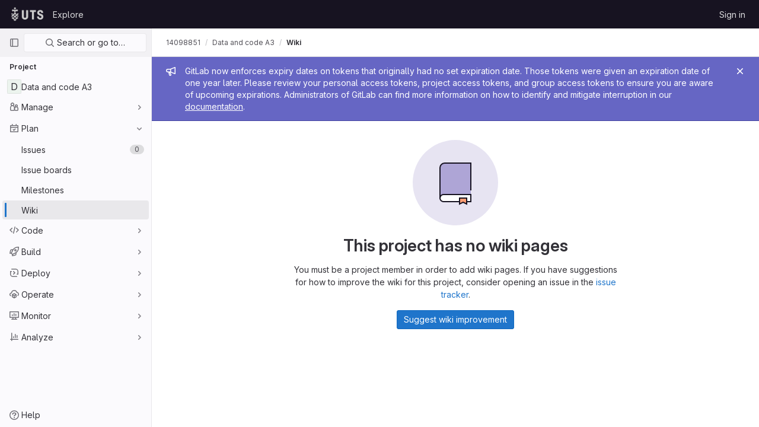

--- FILE ---
content_type: text/javascript; charset=utf-8
request_url: https://code.research.uts.edu.au/assets/webpack/initInviteMembersTrigger.4f672e81.chunk.js
body_size: 5666
content:
(this.webpackJsonp=this.webpackJsonp||[]).push([[435],{"6fAW":function(t,e,n){"use strict";n.r(e),n.d(e,"default",(function(){return i}));n("ZzK0"),n("z6RN"),n("BzOf");var r=n("ewH8"),o=n("LgEk");function i(){const t=document.querySelectorAll(".js-invite-members-trigger");return!!t&&t.forEach((function(t){return new r.default({el:t,name:"InviteMembersTriggerRoot",render:function(e){return e(o.a,{props:{...t.dataset}})}})}))}},"7xOh":function(t,e,n){"use strict";n("Tznw"),n("IYH6"),n("6yen"),n("OeRx"),n("l/dT"),n("RqS2"),n("Zy7a"),n("cjZU"),n("OAhk"),n("X42P"),n("mHhP"),n("fn0I"),n("UB/6"),n("imhG"),n("v2fZ"),n("UezY"),n("z6RN"),n("hG7+"),n("ZzK0"),n("BzOf");class r{constructor(){this.$_all=new Map}dispose(){this.$_all.clear()}$on(t,e){const n=this.$_all.get(t);n&&n.push(e)||this.$_all.set(t,[e])}$off(t,e){const n=this.$_all.get(t)||[],r=e?n.filter((function(t){return t!==e})):[];r.length?this.$_all.set(t,r):this.$_all.delete(t)}$once(t,e){var n=this;const r=function(...o){n.$off(t,r),e(...o)};this.$on(t,r)}$emit(t,...e){(this.$_all.get(t)||[]).forEach((function(t){t(...e)}))}}e.a=function(){return new r}},"7z1+":function(t,e,n){"use strict";n.d(e,"a",(function(){return l})),n.d(e,"b",(function(){return a})),n.d(e,"c",(function(){return s})),n.d(e,"d",(function(){return c}));var r=n("KFC0"),o=n.n(r),i=n("BglX");const s=t=>Boolean(t)&&(t=>{var e;return(null==t||null===(e=t.text)||void 0===e?void 0:e.length)>0&&!Array.isArray(null==t?void 0:t.items)})(t),a=t=>Boolean(t)&&Array.isArray(t.items)&&Boolean(t.items.length)&&t.items.every(s),c=t=>t.every(s)||t.every(a),l=t=>{let{default:e}=t;if(!o()(e))return!1;const n=e();if(!Array.isArray(n))return!1;const r=n.filter(t=>t.tag);return r.length&&r.every(t=>{return e=t,[i.c,i.b].includes(null===(n=e.type)||void 0===n?void 0:n.name)||"li"===e.type||(t=>{var e,n;return Boolean(t)&&(n=(null===(e=t.componentOptions)||void 0===e?void 0:e.tag)||t.tag,["gl-disclosure-dropdown-group","gl-disclosure-dropdown-item","li"].includes(n))})(t);var e,n})}},A2UA:function(t,e,n){"use strict";var r=n("7xOh");e.a=Object(r.a)()},BglX:function(t,e,n){"use strict";n.d(e,"a",(function(){return i})),n.d(e,"b",(function(){return o})),n.d(e,"c",(function(){return r}));const r="GlDisclosureDropdownItem",o="GlDisclosureDropdownGroup",i={top:"top",bottom:"bottom"}},LgEk:function(t,e,n){"use strict";var r=n("4lAS"),o=n("MV2A"),i=n("wP8z"),s=n("XiQx"),a=n("/lV4"),c=n("A2UA"),l=n("i7S8"),u={components:{GlButton:r.a,GlLink:o.a,GlDropdownItem:i.a,GlDisclosureDropdownItem:s.b},props:{displayText:{type:String,required:!1,default:Object(a.g)("InviteMembers|Invite team members")},icon:{type:String,required:!1,default:""},classes:{type:String,required:!1,default:""},variant:{type:String,required:!1,default:void 0},triggerSource:{type:String,required:!0},triggerElement:{type:String,required:!1,default:"button"}},computed:{componentAttributes(){return{class:this.classes,"data-testid":"invite-members-button"}},item(){return{text:this.displayText}},isButtonTrigger(){return this.triggerElement===l.D},isWithEmojiTrigger(){return this.triggerElement===l.G},isDropdownWithEmojiTrigger(){return this.triggerElement===l.F},isDisclosureTrigger(){return this.triggerElement===l.E}},methods:{openModal(){c.a.$emit("openModal",{source:this.triggerSource})},handleDisclosureDropdownAction(){this.openModal(),this.$emit("modal-opened")}}},d=n("tBpV"),m=Object(d.a)(u,(function(){var t=this,e=t._self._c;return t.isButtonTrigger?e("gl-button",t._b({attrs:{variant:t.variant,icon:t.icon},on:{click:t.openModal}},"gl-button",t.componentAttributes,!1),[t._v("\n  "+t._s(t.displayText)+"\n")]):t.isWithEmojiTrigger?e("gl-link",t._b({on:{click:t.openModal}},"gl-link",t.componentAttributes,!1),[t._v("\n  "+t._s(t.displayText)+"\n  "),e("gl-emoji",{staticClass:"gl-vertical-align-baseline gl-reset-font-size gl-mr-1",attrs:{"data-name":t.icon}})],1):t.isDropdownWithEmojiTrigger?e("gl-dropdown-item",t._b({on:{click:t.openModal}},"gl-dropdown-item",t.componentAttributes,!1),[t._v("\n  "+t._s(t.displayText)+"\n  "),e("gl-emoji",{staticClass:"gl-vertical-align-baseline gl-reset-font-size gl-mr-1",attrs:{"data-name":t.icon}})],1):t.isDisclosureTrigger?e("gl-disclosure-dropdown-item",t._b({attrs:{item:t.item},on:{action:t.handleDisclosureDropdownAction}},"gl-disclosure-dropdown-item",t.componentAttributes,!1)):e("gl-link",t._b({attrs:{"data-is-link":"true"},on:{click:t.openModal}},"gl-link",t.componentAttributes,!1),[t._v("\n  "+t._s(t.displayText)+"\n")])}),[],!1,null,null,null);e.a=m.exports},"V5u/":function(t,e,n){"use strict";n.d(e,"a",(function(){return a})),n.d(e,"b",(function(){return c})),n.d(e,"c",(function(){return l})),n.d(e,"d",(function(){return u})),n.d(e,"e",(function(){return i})),n.d(e,"f",(function(){return b})),n.d(e,"g",(function(){return s})),n.d(e,"h",(function(){return o})),n.d(e,"i",(function(){return r})),n.d(e,"j",(function(){return d})),n.d(e,"k",(function(){return p})),n.d(e,"l",(function(){return g})),n.d(e,"m",(function(){return m}));const r="shown",o="hidden",i="beforeClose",s="focusContent",a="ArrowDown",c="ArrowUp",l="End",u="Enter",d="Home",m="Space",p="absolute",g="fixed",b="gl-new-dropdown-contents"},XiQx:function(t,e,n){"use strict";n.d(e,"a",(function(){return u}));var r=n("1m+M"),o=n("V5u/"),i=n("Qog8"),s=n("7z1+"),a=n("BglX"),c=n("Pyw5"),l=n.n(c);const u="gl-new-dropdown-item";const d={name:a.c,ITEM_CLASS:u,components:{BLink:r.a},props:{item:{type:Object,required:!1,default:null,validator:s.c}},computed:{isLink(){var t,e;return"string"==typeof(null===(t=this.item)||void 0===t?void 0:t.href)||"string"==typeof(null===(e=this.item)||void 0===e?void 0:e.to)},isCustomContent(){return Boolean(this.$scopedSlots.default)},itemComponent(){const{item:t}=this;return this.isLink?{is:r.a,attrs:{href:t.href,to:t.to,...t.extraAttrs},listeners:{click:this.action}}:{is:"button",attrs:{...null==t?void 0:t.extraAttrs,type:"button"},listeners:{click:()=>{var e;null==t||null===(e=t.action)||void 0===e||e.call(void 0,t),this.action()}}}},listIndex(){var t,e;return null!==(t=this.item)&&void 0!==t&&null!==(e=t.extraAttrs)&&void 0!==e&&e.disabled?null:0},componentIndex(){var t,e;return null!==(t=this.item)&&void 0!==t&&null!==(e=t.extraAttrs)&&void 0!==e&&e.disabled?null:-1},wrapperClass(){var t,e;return null!==(t=null===(e=this.item)||void 0===e?void 0:e.wrapperClass)&&void 0!==t?t:""},wrapperListeners(){const t={keydown:this.onKeydown};return this.isCustomContent&&(t.click=this.action),t}},methods:{onKeydown(t){const{code:e}=t;if(e===o.d||e===o.m)if(this.isCustomContent)this.action();else{Object(i.k)(t);const e=new MouseEvent("click",{bubbles:!0,cancelable:!0});var n;if(this.isLink)this.$refs.item.$el.dispatchEvent(e);else null===(n=this.$refs.item)||void 0===n||n.dispatchEvent(e)}},action(){this.$emit("action",this.item)}}};const m=l()({render:function(){var t=this,e=t.$createElement,n=t._self._c||e;return n("li",t._g({class:[t.$options.ITEM_CLASS,t.wrapperClass],attrs:{tabindex:t.listIndex,"data-testid":"disclosure-dropdown-item"}},t.wrapperListeners),[t._t("default",(function(){return[n(t.itemComponent.is,t._g(t._b({ref:"item",tag:"component",staticClass:"gl-new-dropdown-item-content",attrs:{tabindex:t.componentIndex}},"component",t.itemComponent.attrs,!1),t.itemComponent.listeners),[n("span",{staticClass:"gl-new-dropdown-item-text-wrapper"},[t._t("list-item",(function(){return[t._v("\n          "+t._s(t.item.text)+"\n        ")]}))],2)])]}))],2)},staticRenderFns:[]},void 0,d,void 0,!1,void 0,!1,void 0,void 0,void 0);e.b=m},i7S8:function(t,e,n){"use strict";n.d(e,"v",(function(){return i})),n.d(e,"z",(function(){return s})),n.d(e,"J",(function(){return a})),n.d(e,"p",(function(){return c})),n.d(e,"A",(function(){return l})),n.d(e,"j",(function(){return u})),n.d(e,"H",(function(){return d})),n.d(e,"I",(function(){return m})),n.d(e,"D",(function(){return p})),n.d(e,"C",(function(){return g})),n.d(e,"G",(function(){return b})),n.d(e,"F",(function(){return f})),n.d(e,"E",(function(){return v})),n.d(e,"s",(function(){return h})),n.d(e,"m",(function(){return j})),n.d(e,"n",(function(){return w})),n.d(e,"b",(function(){return q})),n.d(e,"a",(function(){return z})),n.d(e,"B",(function(){return G})),n.d(e,"o",(function(){return R})),n.d(e,"y",(function(){return N})),n.d(e,"q",(function(){return U})),n.d(e,"r",(function(){return H})),n.d(e,"f",(function(){return Y})),n.d(e,"l",(function(){return F})),n.d(e,"t",(function(){return Z})),n.d(e,"k",(function(){return Q})),n.d(e,"u",(function(){return J})),n.d(e,"K",(function(){return tt})),n.d(e,"i",(function(){return et})),n.d(e,"x",(function(){return nt})),n.d(e,"h",(function(){return rt})),n.d(e,"w",(function(){return ot})),n.d(e,"g",(function(){return it})),n.d(e,"c",(function(){return st})),n.d(e,"d",(function(){return at})),n.d(e,"e",(function(){return ct}));var r=n("/lV4"),o=n("qLpH");const i="project-select",s=200,a="gl-bg-green-100",c="gl-bg-red-100",l="members_invited_successfully",u={ALL:"all",DESCENDANT_GROUPS:"descendant_groups"},d="all",m="saml_provider_id",p="button",g="invite_members",b="text-emoji",f="dropdown-text-emoji",v="dropdown-text",h="invite_members_modal",j="invite_project_members_modal",w="project-members-page",O=Object(r.g)("InviteMembersModal|Invite members"),y=Object(r.g)("InviteMembersModal|GitLab is better with colleagues!"),M=Object(r.g)("InviteMembersModal|How about inviting a colleague or two to join you?"),k=Object(r.g)("InviteMembersModal|You're inviting members to the %{strongStart}%{name}%{strongEnd} group."),_=Object(r.g)("InviteMembersModal|You're inviting members to the %{strongStart}%{name}%{strongEnd} project."),C=Object(r.g)("InviteMembersModal|Congratulations on creating your project, you're almost there!"),I=Object(r.g)("InviteMembersModal|Username, name or email address"),x=Object(r.g)("InviteMembersModal|Select members or type email addresses"),S=Object(r.g)("InviteMembersModal|Invite a group"),A=Object(r.g)("InviteMembersModal|You're inviting a group to the %{strongStart}%{name}%{strongEnd} group."),E=Object(r.g)("InviteMembersModal|You're inviting a group to the %{strongStart}%{name}%{strongEnd} project."),D=Object(r.g)("InviteMembersModal|Inviting a group %{linkStart}adds its members to your group%{linkEnd}, including members who join after the invite. This might put your group over the free %{count} user limit."),T=Object(o.a)("user/group/manage",{anchor:"share-a-group-with-another-group"}),P=Object(r.g)("InviteMembersModal|Inviting a group %{linkStart}adds its members to your project%{linkEnd}, including members who join after the invite. This might put your group over the free %{count} user limit."),$=Object(o.a)("user/project/members/index",{anchor:"add-groups-to-a-project"}),L=Object(r.g)("InviteMembersModal|Select a group to invite"),B=Object(r.g)("InviteMembersModal|Search for a group to invite"),q=Object(r.g)("InviteMembersModal|Select a role"),z=Object(r.g)("InviteMembersModal|Access expiration date (optional)"),G=Object(r.g)("InviteMembersModal|Members were successfully added"),R=Object(r.g)("InviteMembersModal|Something went wrong"),N=Object(r.g)("InviteMembersModal|%{linkStart}Read more%{linkEnd} about role permissions"),U=Object(r.g)("InviteMembersModal|Invite"),H=Object(r.g)("InviteMembersModal|Manage members"),Y=Object(r.g)("InviteMembersModal|Cancel"),F=Object(r.g)("InviteMembersModal|Close invite team members"),V=Object(r.g)("InviteMembersModal|Review the invite errors and try again:"),X=Object(r.g)("InviteMembersModal|Show more (%{count})"),K=Object(r.g)("InviteMembersModal|Show less"),W=Object(r.g)("InviteMembersModal|Please add members to invite"),Z={modal:{default:{title:O},celebrate:{title:y,intro:M}},toGroup:{default:{introText:k}},toProject:{default:{introText:_},celebrate:{introText:C}},searchField:I,placeHolder:x,toastMessageSuccessful:G,memberErrorListText:V,collapsedErrors:X,expandedErrors:K,emptyInvitesAlertText:W},Q={title:S,toGroup:{introText:A,notificationText:D,notificationLink:T},toProject:{introText:E,notificationText:P,notificationLink:$},searchField:L,placeHolder:B,toastMessageSuccessful:G},J="over_limit_modal_viewed",tt=Object(r.g)("InviteMembersModal|You only have space for %{count} more %{members} in %{name}"),et=Object(r.g)("InviteMembersModal|You've reached your %{count} %{members} limit for %{name}"),nt="reached",rt="close",ot=Object(r.g)("InviteMembersModal|To invite new users to this top-level group, you must remove existing users. You can still add existing users from the top-level group, including any subgroups and projects.").concat(Object(r.g)("InviteMembersModal| To get more members, the owner of this top-level group can %{trialLinkStart}start a trial%{trialLinkEnd} or %{upgradeLinkStart}upgrade%{upgradeLinkEnd} to a paid tier.")),it=Object(r.g)("InviteMembersModal|To get more members an owner of the group can %{trialLinkStart}start a trial%{trialLinkEnd} or %{upgradeLinkStart}upgrade%{upgradeLinkEnd} to a paid tier."),st=Object(r.g)("InviteMembersModal|You must purchase more seats for your subscription before this amount of users can be added."),at=Object(r.g)("InviteMembersModal|Purchase more seats"),ct="seat_limit_exceeded_error"},wP8z:function(t,e,n){"use strict";var r=n("8ENL"),o=n("0zRR"),i=n("h3Ey"),s=n("fkuG"),a=n("o/E4"),c=n("7bmO"),l=n("ua/H"),u=n("P/DV"),d=n("EQ0+"),m=n("1m+M");function p(t,e){var n=Object.keys(t);if(Object.getOwnPropertySymbols){var r=Object.getOwnPropertySymbols(t);e&&(r=r.filter((function(e){return Object.getOwnPropertyDescriptor(t,e).enumerable}))),n.push.apply(n,r)}return n}function g(t){for(var e=1;e<arguments.length;e++){var n=null!=arguments[e]?arguments[e]:{};e%2?p(Object(n),!0).forEach((function(e){b(t,e,n[e])})):Object.getOwnPropertyDescriptors?Object.defineProperties(t,Object.getOwnPropertyDescriptors(n)):p(Object(n)).forEach((function(e){Object.defineProperty(t,e,Object.getOwnPropertyDescriptor(n,e))}))}return t}function b(t,e,n){return e in t?Object.defineProperty(t,e,{value:n,enumerable:!0,configurable:!0,writable:!0}):t[e]=n,t}var f=Object(c.j)(m.b,["event","routerTag"]),v=Object(l.c)(Object(c.m)(g(g({},f),{},{linkClass:Object(l.b)(s.e),variant:Object(l.b)(s.r)})),o.o),h=Object(r.c)({name:o.o,mixins:[u.a,d.a],inject:{getBvDropdown:{default:function(){return function(){return null}}}},inheritAttrs:!1,props:v,computed:{bvDropdown:function(){return this.getBvDropdown()},computedAttrs:function(){return g(g({},this.bvAttrs),{},{role:"menuitem"})}},methods:{closeDropdown:function(){var t=this;Object(a.B)((function(){t.bvDropdown&&t.bvDropdown.hide(!0)}))},onClick:function(t){this.$emit(i.f,t),this.closeDropdown()}},render:function(t){var e=this.linkClass,n=this.variant,r=this.active,o=this.disabled,i=this.onClick,s=this.bvAttrs;return t("li",{class:s.class,style:s.style,attrs:{role:"presentation"}},[t(m.a,{staticClass:"dropdown-item",class:[e,b({},"text-".concat(n),n&&!(r||o))],props:Object(l.d)(f,this.$props),attrs:this.computedAttrs,on:{click:i},ref:"item"},this.normalizeSlot())])}});function j(t,e){var n=Object.keys(t);if(Object.getOwnPropertySymbols){var r=Object.getOwnPropertySymbols(t);e&&(r=r.filter((function(e){return Object.getOwnPropertyDescriptor(t,e).enumerable}))),n.push.apply(n,r)}return n}function w(t){for(var e=1;e<arguments.length;e++){var n=null!=arguments[e]?arguments[e]:{};e%2?j(Object(n),!0).forEach((function(e){O(t,e,n[e])})):Object.getOwnPropertyDescriptors?Object.defineProperties(t,Object.getOwnPropertyDescriptors(n)):j(Object(n)).forEach((function(e){Object.defineProperty(t,e,Object.getOwnPropertyDescriptor(n,e))}))}return t}function O(t,e,n){return e in t?Object.defineProperty(t,e,{value:n,enumerable:!0,configurable:!0,writable:!0}):t[e]=n,t}var y=Object(l.c)({active:Object(l.b)(s.g,!1),activeClass:Object(l.b)(s.r,"active"),buttonClass:Object(l.b)(s.e),disabled:Object(l.b)(s.g,!1),variant:Object(l.b)(s.r)},o.p),M=Object(r.c)({name:o.p,mixins:[u.a,d.a],inject:{getBvDropdown:{default:function(){return function(){return null}}}},inheritAttrs:!1,props:y,computed:{bvDropdown:function(){return this.getBvDropdown()},computedAttrs:function(){return w(w({},this.bvAttrs),{},{role:"menuitem",type:"button",disabled:this.disabled})}},methods:{closeDropdown:function(){this.bvDropdown&&this.bvDropdown.hide(!0)},onClick:function(t){this.$emit(i.f,t),this.closeDropdown()}},render:function(t){var e,n=this.active,r=this.variant,o=this.bvAttrs;return t("li",{class:o.class,style:o.style,attrs:{role:"presentation"}},[t("button",{staticClass:"dropdown-item",class:[this.buttonClass,(e={},O(e,this.activeClass,n),O(e,"text-".concat(r),r&&!(n||this.disabled)),e)],attrs:this.computedAttrs,on:{click:this.onClick},ref:"button"},this.normalizeSlot())])}}),k=n("XBTk"),_=n("tbP8"),C=n("4lAS"),I=n("s1D3"),x=n("Pyw5"),S=n.n(x);const A={name:"GlDropdownItem",components:{GlIcon:I.a,GlAvatar:_.a,GlButton:C.a},inheritAttrs:!1,props:{avatarUrl:{type:String,required:!1,default:""},iconColor:{type:String,required:!1,default:""},iconName:{type:String,required:!1,default:""},iconRightAriaLabel:{type:String,required:!1,default:""},iconRightName:{type:String,required:!1,default:""},isChecked:{type:Boolean,required:!1,default:!1},isCheckItem:{type:Boolean,required:!1,default:!1},isCheckCentered:{type:Boolean,required:!1,default:!1},secondaryText:{type:String,required:!1,default:""}},computed:{bootstrapComponent(){const{href:t,to:e}=this.$attrs;return t||e?h:M},iconColorCss(){return k.N[this.iconColor]||"gl-text-gray-700"},shouldShowCheckIcon(){return this.isChecked||this.isCheckItem},checkedClasses(){return this.isCheckCentered?"":"gl-mt-3 gl-align-self-start"}},methods:{handleClickIconRight(){this.$emit("click-icon-right")}}};const E=S()({render:function(){var t=this,e=t.$createElement,n=t._self._c||e;return n(t.bootstrapComponent,t._g(t._b({tag:"component",staticClass:"gl-dropdown-item"},"component",t.$attrs,!1),t.$listeners),[t.shouldShowCheckIcon?n("gl-icon",{class:["gl-dropdown-item-check-icon",{"gl-visibility-hidden":!t.isChecked},t.checkedClasses],attrs:{name:"mobile-issue-close","data-testid":"dropdown-item-checkbox"}}):t._e(),t._v(" "),t.iconName?n("gl-icon",{class:["gl-dropdown-item-icon",t.iconColorCss],attrs:{name:t.iconName}}):t._e(),t._v(" "),t.avatarUrl?n("gl-avatar",{attrs:{size:32,src:t.avatarUrl}}):t._e(),t._v(" "),n("div",{staticClass:"gl-dropdown-item-text-wrapper"},[n("p",{staticClass:"gl-dropdown-item-text-primary"},[t._t("default")],2),t._v(" "),t.secondaryText?n("p",{staticClass:"gl-dropdown-item-text-secondary"},[t._v(t._s(t.secondaryText))]):t._e()]),t._v(" "),t.iconRightName?n("gl-button",{attrs:{size:"small",icon:t.iconRightName,"aria-label":t.iconRightAriaLabel||t.iconRightName},on:{click:function(e){return e.stopPropagation(),e.preventDefault(),t.handleClickIconRight.apply(null,arguments)}}}):t._e()],1)},staticRenderFns:[]},void 0,A,void 0,!1,void 0,!1,void 0,void 0,void 0);e.a=E}}]);
//# sourceMappingURL=initInviteMembersTrigger.4f672e81.chunk.js.map